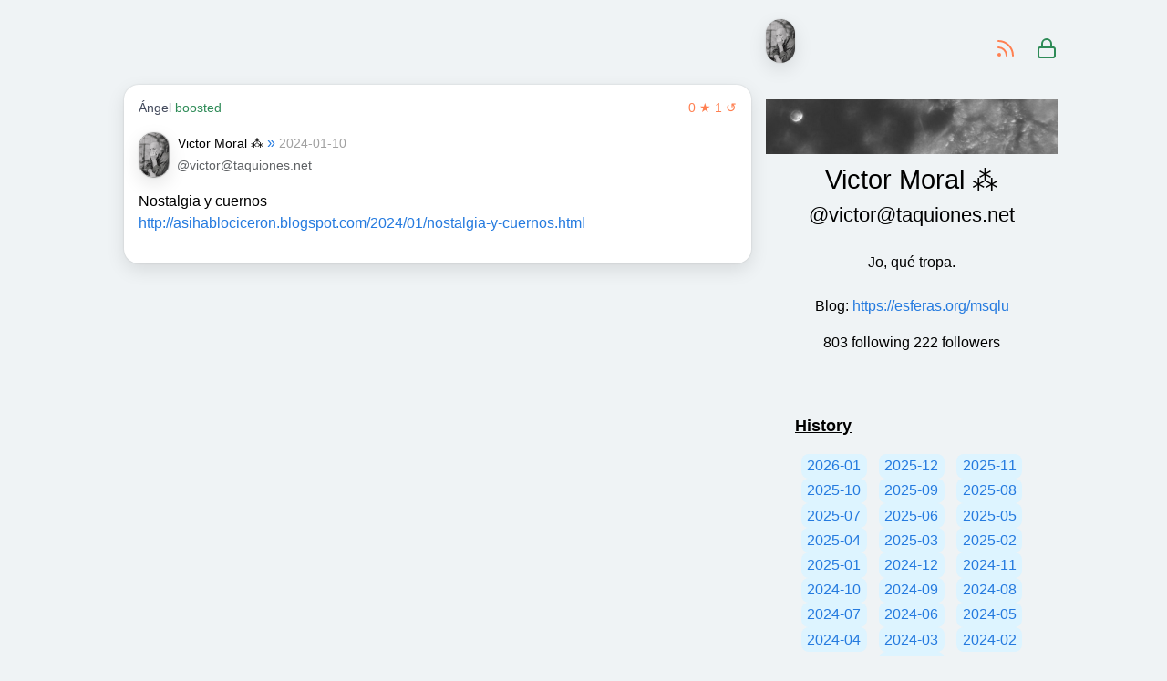

--- FILE ---
content_type: text/html; charset=utf-8
request_url: https://taquiones.net/social/victor/p/1704861550.629792
body_size: 3188
content:
<!DOCTYPE html>
<html><head><meta name="viewport" content="width=device-width, initial-scale=1"/><meta name="generator" content="snac/2.68"/><link rel="icon" type="image/x-icon" href="https://taquiones.net/social/favicon.ico"/><style>* {
    font-family: sans-serif;
}

body {
    background-color: #EFF3F5;
    max-width: 65em;
    margin: auto;
    line-height: 1.5;
    padding: 0.8em;
    display: grid;
    grid-template-columns: 45em 20em;
}

img {
    max-width: 100%;
}

a {
    text-decoration: none;
    color: #247ADF;
    word-wrap: break-word;
}

code {
    background-color: #e7e8ea;
    padding: 0.1em 0.4em;
    border-radius: 0.5em;
    font-size: 90%;
    box-decoration-break: clone;
}

summary {
    background-color: #EFF3F5;
    border-radius: 0.5em;
    padding: 0.2em 1em;
    margin-bottom: 1em;
}

select {
    width: 100%;
    border-radius: 0.5em;
    border: 1px solid #e7e8ea;
    padding: 0.5em 0.5em;
    margin-bottom: 0.5em;
}

select:hover {
    background-color: #cfd0d1;
}

.snac-top-controls summary {
    background-color: #e3e6e7;
}

.snac-history ul {
    list-style: none;
    margin: 0;
    padding: 0;
    display: flex;
    flex-direction: row;
    flex-wrap: wrap;
    justify-content: space-around;
    gap: 1em;
}

.snac-history ul li {
    background-color: #DDF4FF;
    padding: 0.1em 0.4em;
    border-radius: 0.5em;
    box-decoration-break: clone;
}

.snac-history ul li a {
    color: #247ADF;
}

body>p:nth-child(6) {
    text-align: center;
}

body>p:nth-child(6)>a {
    padding: 0.5em 5em;
    border-radius: 1em;
    background-color: #EFF3F5;
    box-shadow: 0 0 2px 0 rgba(0, 0, 0, 0.15), 0 7px 20px 0 rgba(0, 0, 0, 0.1);
}

body>p:nth-child(6)>a:hover {
    background-color: #d9e1e8;
}

.snac-origin {
    font-size: 85%;
    color: seagreen;
}

.snac-origin a {
    color: #444b5d;
}

.snac-score {
    float: right;
    font-size: 85%;
    color: coral;
}

.snac-top-nav {
    display: flex;
    flex-direction: row;
    grid-column: 2 / 3;
    grid-row: 1 / 2;
    margin-top: 0.5em;
    margin-bottom: 1em;
    color: #EFF3F5;
    align-items: center;
    justify-content: center;
}

.snac-top-nav a {
    padding-top: 5%;
    padding-left: 5%;
}

.snac-top-nav>.snac-avatar {
    float: left;
}

.snac-top-nav>a:nth-child(2) {
    font-size: 0px;
}

.snac-top-nav>a:nth-child(2):after {
    content: url('data:image/svg+xml;dataset=utf-8,<svg xmlns="http://www.w3.org/2000/svg" width="24" height="24" viewBox="0 0 24 24" fill="none" stroke="coral" stroke-width="2" stroke-linecap="round" stroke-linejoin="round" class="feather feather-rss"><path d="M4 11a9 9 0 0 1 9 9"></path><path d="M4 4a16 16 0 0 1 16 16"></path><circle cx="5" cy="19" r="1"></circle></svg>');
}

.snac-top-nav>a:nth-child(3) {
    font-size: 0px;

}

.snac-top-nav>a:nth-child(3):after {
    content: url('data:image/svg+xml;dataset=utf-8,<svg xmlns="http://www.w3.org/2000/svg" width="24" height="24" viewBox="0 0 24 24" fill="none" stroke="seagreen" stroke-width="2" stroke-linecap="round" stroke-linejoin="round" class="feather feather-lock"><rect x="3" y="11" width="18" height="11" rx="2" ry="2"></rect><path d="M7 11V7a5 5 0 0 1 10 0v4"></path></svg>');
}

.snac-top-nav>a:nth-child(4) {
    font-size: 0px;

}

.snac-top-nav>a:nth-child(4):after {
    content: url('data:image/svg+xml;dataset=utf-8,<svg xmlns="http://www.w3.org/2000/svg" width="24" height="24" viewBox="0 0 24 24" fill="none" stroke="dodgerblue" stroke-width="2" stroke-linecap="round" stroke-linejoin="round" class="feather feather-bell"><path d="M18 8A6 6 0 0 0 6 8c0 7-3 9-3 9h18s-3-2-3-9"></path><path d="M13.73 21a2 2 0 0 1-3.46 0"></path></svg>');
}

.snac-top-nav>a:nth-child(5),
.snac-top-nav>a:nth-child(6) {
    font-size: 0px;

}

.snac-top-nav>a:nth-child(5):after,
.snac-top-nav>a:nth-child(6)::after {
    content: url('data:image/svg+xml;dataset=utf-8,<svg xmlns="http://www.w3.org/2000/svg" width="24" height="24" viewBox="0 0 24 24" fill="none" stroke="rebeccapurple" stroke-width="2" stroke-linecap="round" stroke-linejoin="round" class="feather feather-users"><path d="M17 21v-2a4 4 0 0 0-4-4H5a4 4 0 0 0-4 4v2"></path><circle cx="9" cy="7" r="4"></circle><path d="M23 21v-2a4 4 0 0 0-3-3.87"></path><path d="M16 3.13a4 4 0 0 1 0 7.75"></path></svg>');
}


.snac-top-nav>.snac-avatar {
    border: 0;
    box-shadow: 0 0 2px 0 rgba(0, 0, 0, 0.15), 0 7px 20px 0 rgba(0, 0, 0, 0.1);
    margin-right: auto;
}

.snac-top-user {
    text-align: center;
    padding-bottom: 2em;
    grid-column: 2 / 3;
    grid-row: span 2;
}

.snac-top-user-name {
    font-size: 180%;
    margin: 0;
}

.snac-top-user-id {
    font-size: 140%;
    margin: 0;
}

.snac-top-user-bio {
    padding-top: 1.5em;
}

.snac-avatar {
    float: left;
    height: 3em;
    width: auto;
    border-radius: 1em;
    border: 1px solid #a0a0a0;
    box-shadow: 0 0 2px 0 rgba(0, 0, 0, 0.15), 0 7px 20px 0 rgba(0, 0, 0, 0.1);
}

.snac-author {
    font-size: 90%;
    text-decoration: none;
    color: #000;
    margin-left: 0.6em;
}

.snac-author-tag {
    font-size: 85%;
    margin-left: 0.6em;
    color: #5E6164;
}

.snac-pubdate {
    color: #a0a0a0;
    font-size: 85%;
}

.mention {
    background-color: #DDF4FF;
    color: #247ADF;
    padding: 0.1em 0.4em;
    font-size: 90%;
    border-radius: 0.5em;
}

.snac-top-controls {
    padding-bottom: 1.5em;
}

.snac-header {
    grid-column: 1 / 2;
}

h2.snac-header:nth-child(3) {
    grid-row: 1 / 2;
}

div.snac-posts:nth-child(4) {
    grid-row: 2 / 3;
}

h2.snac-header:nth-child(5) {
    grid-row: 3 / 4;
}

div.snac-posts:nth-child(6) {
    grid-row: 4 / 5;
}

.snac-posts {
    padding: 0.5em 1em;
    grid-column: 1 / 2;
    grid-row: 1 / span 10;
}

#clear {
    grid-column: 1 / 2;
    grid-row: 1 / 2;
}

.snac-post {
    border-radius: 1em;
    padding: 1em;
    margin-bottom: 1em;
    background-color: #fff;
    box-shadow: 0 0 2px 0 rgba(0, 0, 0, 0.15), 0 7px 20px 0 rgba(0, 0, 0, 0.1);

}

.snac-children {
    padding-left: 1em;
    border-left: 1px solid #a0a0a0;
}

.snac-children .snac-score {
    padding: 0em;
}

.snac-content img {
    border-radius: 1em;
    border: 1px solid #EFF3F5;
}

.snac-textarea {
    font-family: inherit;
    width: 100%;
}

.snac-history {
    padding: 0 2em;
    grid-column: 2 / 3;
}

.snac-history-title {
    font-weight: 600;
    font-size: 110%;
    text-decoration: underline;
}

.snac-textarea,
textarea {
    display: inline-block;
    width: 95%;
    border: 1px solid #D8DEE4;
    border-radius: 0.5em;
    padding: 0.5em 0.5em;
}

.snac-controls textarea {
    width: 97%;
}

body>p:nth-child(6) {
    grid-column: 1 / 2;
    grid-row: 11;
}

input[type="submit"],
input[type="file"] {
    padding: 0.5em;
    text-transform: uppercase;
    padding: 0.5em;
    text-transform: uppercase;
    background-color: #e7e8ea;
    border-radius: 0.5em;
    border: none;
    transition: background-color .2s ease-out;
}

input[type="submit"]:hover,
input[type="file"]:hover {
    background-color: #cfd0d1;
}

.snac-note input[type="submit"] {
    background-color: #247ADF;
    border-radius: 1em;
    color: #fff;
    padding: 1em;
    font-weight: 700;
    width: 100%;
}

.snac-note input[type="submit"]:hover {
    background-color: #0266d7;
}

input[type=text],
input[type=password],
input[type=number] {
    width: 97%;
    height: 1.2em;
    border-radius: 0.5em;
    border: 1px solid #D8DEE4;
    padding: 0.5em 0.5em;
    margin-bottom: 0.5em;
    font-size: 90%;
}

input[type=checkbox] {
    width: 1.3em;
    height: 1.3em;
    cursor: pointer;
}

.snac-footer {
    margin-top: 2em;
    font-size: 75%;
    grid-column: 1 / 2;
    grid-row: 12;
}

.snac-poll-result {
    margin-left: auto;
    margin-right: auto;
}

.snac-top-nav>sup {
    border-radius: 0.4em;
}

@media (max-width: 860px) {
    body {
        display: flex;
        flex-direction: column;
    }

    .snac-top-user {
        width: auto;
        padding: 0 1em;
    }

    .snac-top-nav a {
        padding-top: 2.5%;
    }
}</style><title>Victor Moral ⁂ (@victor@taquiones.net)</title><meta property="og:site_name" content="taquiones.net"/><meta property="og:title" content="Victor Moral ⁂ (@victor@taquiones.net)"/><meta property="og:description" content="803 following, 222 followers · 
Nostalgia y cuernos
http://asihablociceron.blogspot.com/2024/01/nostalgia-y-cuernos.html"/><meta property="og:image" content="https://taquiones.net/social/victor/s/avatar.jpg"/><meta property="og:width" content="300"/><meta property="og:height" content="300"/><link rel="alternate" type="application/rss+xml" title="RSS" href="https://taquiones.net/social/victor.rss"/><link rel="alternate" type="application/activity+json" href="https://taquiones.net/social/victor/p/1704861550.629792"/></head><body><nav class="snac-top-nav"><img src="https://taquiones.net/social/victor/s/avatar.jpg" class="snac-avatar" alt=""/><a href="https://taquiones.net/social/victor.rss">RSS</a> - <a href="https://taquiones.net/social/victor/admin" rel="nofollow">private</a></nav><div class="h-card snac-top-user"><div class="snac-top-user-banner" style="clear: both"><br/><img src="https://taquiones.net/social/victor/s/header.jpg"/></div><p class="p-name snac-top-user-name">Victor Moral ⁂</p><p class="snac-top-user-id">@victor@taquiones.net</p><div class="p-note snac-top-user-bio">Jo, qué tropa.<br><br></div><div class="snac-metadata"><span class="snac-property-name">Blog</span>:&nbsp;<span class="snac-property-value"><a rel="me" href="https://esferas.org/msqlu">https://esferas.org/msqlu</a></span><br/></div><p>803 following 222 followers</p></div><a name="snac-posts"></a><div class="snac-posts"><div><a name="9cca756b9d3c3a908b6ff9fc067935d4_entry"></a><div class="snac-post"><div class="snac-post-header"><div class="snac-score">0 &#9733; 1 &#8634;
</div><div class="snac-origin"><a href="https://triptico.com/social/angel">Ángel</a> boosted</div><p><img loading="lazy" class="snac-avatar" src="https://taquiones.net/social/victor/s/avatar.jpg" alt=""/><a href="https://taquiones.net/social/victor" class="p-author h-card snac-author">Victor Moral ⁂</a> <a href="https://taquiones.net/social/victor/p/1704861550.629792" title="9cca756b9d3c3a908b6ff9fc067935d4">»</a> <time class="dt-published snac-pubdate" title="2024-01-10T04:39:10Z">2024-01-10</time><br/><a href="https://taquiones.net/social/victor" class="p-author-tag h-card snac-author-tag">@victor@taquiones.net</a></p></div><div class="e-content snac-content"><div>Nostalgia y cuernos<br><a href="http://asihablociceron.blogspot.com/2024/01/nostalgia-y-cuernos.html" target="_blank">http://asihablociceron.blogspot.com/2024/01/nostalgia-y-cuernos.html</a><br><p><div class="snac-content-attachments"></div></div></div></div></div></div><div class="snac-history"><p class="snac-history-title">History</p><ul><li><a href="https://taquiones.net/social/victor/h/2026-01.html">2026-01</a></li><li><a href="https://taquiones.net/social/victor/h/2025-12.html">2025-12</a></li><li><a href="https://taquiones.net/social/victor/h/2025-11.html">2025-11</a></li><li><a href="https://taquiones.net/social/victor/h/2025-10.html">2025-10</a></li><li><a href="https://taquiones.net/social/victor/h/2025-09.html">2025-09</a></li><li><a href="https://taquiones.net/social/victor/h/2025-08.html">2025-08</a></li><li><a href="https://taquiones.net/social/victor/h/2025-07.html">2025-07</a></li><li><a href="https://taquiones.net/social/victor/h/2025-06.html">2025-06</a></li><li><a href="https://taquiones.net/social/victor/h/2025-05.html">2025-05</a></li><li><a href="https://taquiones.net/social/victor/h/2025-04.html">2025-04</a></li><li><a href="https://taquiones.net/social/victor/h/2025-03.html">2025-03</a></li><li><a href="https://taquiones.net/social/victor/h/2025-02.html">2025-02</a></li><li><a href="https://taquiones.net/social/victor/h/2025-01.html">2025-01</a></li><li><a href="https://taquiones.net/social/victor/h/2024-12.html">2024-12</a></li><li><a href="https://taquiones.net/social/victor/h/2024-11.html">2024-11</a></li><li><a href="https://taquiones.net/social/victor/h/2024-10.html">2024-10</a></li><li><a href="https://taquiones.net/social/victor/h/2024-09.html">2024-09</a></li><li><a href="https://taquiones.net/social/victor/h/2024-08.html">2024-08</a></li><li><a href="https://taquiones.net/social/victor/h/2024-07.html">2024-07</a></li><li><a href="https://taquiones.net/social/victor/h/2024-06.html">2024-06</a></li><li><a href="https://taquiones.net/social/victor/h/2024-05.html">2024-05</a></li><li><a href="https://taquiones.net/social/victor/h/2024-04.html">2024-04</a></li><li><a href="https://taquiones.net/social/victor/h/2024-03.html">2024-03</a></li><li><a href="https://taquiones.net/social/victor/h/2024-02.html">2024-02</a></li><li><a href="https://taquiones.net/social/victor/h/2024-01.html">2024-01</a></li></ul></div>
<!-- 0.565341 seconds -->
<div class="snac-footer"><a href="https://taquiones.net/social">about this site</a> - powered by <a href="https://comam.es/what-is-snac"><abbr title="Social Networks Are Crap">snac</abbr></a></div></body></html>